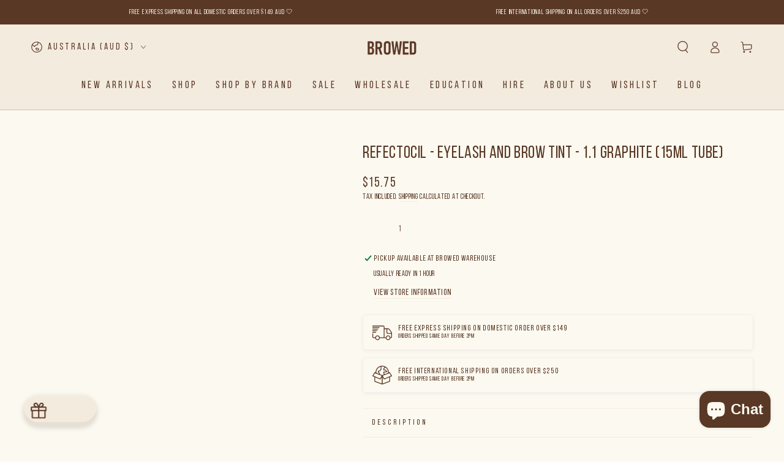

--- FILE ---
content_type: text/html; charset=utf-8
request_url: https://www.google.com/recaptcha/api2/anchor?ar=1&k=6Ldf0HQaAAAAAAzr_xFOZKETj-9NUMINow97pNKg&co=aHR0cHM6Ly93d3cuYnJvd2VkLmNvbS5hdTo0NDM.&hl=en&v=TkacYOdEJbdB_JjX802TMer9&size=invisible&anchor-ms=20000&execute-ms=15000&cb=w0t7eba4r5tb
body_size: 45056
content:
<!DOCTYPE HTML><html dir="ltr" lang="en"><head><meta http-equiv="Content-Type" content="text/html; charset=UTF-8">
<meta http-equiv="X-UA-Compatible" content="IE=edge">
<title>reCAPTCHA</title>
<style type="text/css">
/* cyrillic-ext */
@font-face {
  font-family: 'Roboto';
  font-style: normal;
  font-weight: 400;
  src: url(//fonts.gstatic.com/s/roboto/v18/KFOmCnqEu92Fr1Mu72xKKTU1Kvnz.woff2) format('woff2');
  unicode-range: U+0460-052F, U+1C80-1C8A, U+20B4, U+2DE0-2DFF, U+A640-A69F, U+FE2E-FE2F;
}
/* cyrillic */
@font-face {
  font-family: 'Roboto';
  font-style: normal;
  font-weight: 400;
  src: url(//fonts.gstatic.com/s/roboto/v18/KFOmCnqEu92Fr1Mu5mxKKTU1Kvnz.woff2) format('woff2');
  unicode-range: U+0301, U+0400-045F, U+0490-0491, U+04B0-04B1, U+2116;
}
/* greek-ext */
@font-face {
  font-family: 'Roboto';
  font-style: normal;
  font-weight: 400;
  src: url(//fonts.gstatic.com/s/roboto/v18/KFOmCnqEu92Fr1Mu7mxKKTU1Kvnz.woff2) format('woff2');
  unicode-range: U+1F00-1FFF;
}
/* greek */
@font-face {
  font-family: 'Roboto';
  font-style: normal;
  font-weight: 400;
  src: url(//fonts.gstatic.com/s/roboto/v18/KFOmCnqEu92Fr1Mu4WxKKTU1Kvnz.woff2) format('woff2');
  unicode-range: U+0370-0377, U+037A-037F, U+0384-038A, U+038C, U+038E-03A1, U+03A3-03FF;
}
/* vietnamese */
@font-face {
  font-family: 'Roboto';
  font-style: normal;
  font-weight: 400;
  src: url(//fonts.gstatic.com/s/roboto/v18/KFOmCnqEu92Fr1Mu7WxKKTU1Kvnz.woff2) format('woff2');
  unicode-range: U+0102-0103, U+0110-0111, U+0128-0129, U+0168-0169, U+01A0-01A1, U+01AF-01B0, U+0300-0301, U+0303-0304, U+0308-0309, U+0323, U+0329, U+1EA0-1EF9, U+20AB;
}
/* latin-ext */
@font-face {
  font-family: 'Roboto';
  font-style: normal;
  font-weight: 400;
  src: url(//fonts.gstatic.com/s/roboto/v18/KFOmCnqEu92Fr1Mu7GxKKTU1Kvnz.woff2) format('woff2');
  unicode-range: U+0100-02BA, U+02BD-02C5, U+02C7-02CC, U+02CE-02D7, U+02DD-02FF, U+0304, U+0308, U+0329, U+1D00-1DBF, U+1E00-1E9F, U+1EF2-1EFF, U+2020, U+20A0-20AB, U+20AD-20C0, U+2113, U+2C60-2C7F, U+A720-A7FF;
}
/* latin */
@font-face {
  font-family: 'Roboto';
  font-style: normal;
  font-weight: 400;
  src: url(//fonts.gstatic.com/s/roboto/v18/KFOmCnqEu92Fr1Mu4mxKKTU1Kg.woff2) format('woff2');
  unicode-range: U+0000-00FF, U+0131, U+0152-0153, U+02BB-02BC, U+02C6, U+02DA, U+02DC, U+0304, U+0308, U+0329, U+2000-206F, U+20AC, U+2122, U+2191, U+2193, U+2212, U+2215, U+FEFF, U+FFFD;
}
/* cyrillic-ext */
@font-face {
  font-family: 'Roboto';
  font-style: normal;
  font-weight: 500;
  src: url(//fonts.gstatic.com/s/roboto/v18/KFOlCnqEu92Fr1MmEU9fCRc4AMP6lbBP.woff2) format('woff2');
  unicode-range: U+0460-052F, U+1C80-1C8A, U+20B4, U+2DE0-2DFF, U+A640-A69F, U+FE2E-FE2F;
}
/* cyrillic */
@font-face {
  font-family: 'Roboto';
  font-style: normal;
  font-weight: 500;
  src: url(//fonts.gstatic.com/s/roboto/v18/KFOlCnqEu92Fr1MmEU9fABc4AMP6lbBP.woff2) format('woff2');
  unicode-range: U+0301, U+0400-045F, U+0490-0491, U+04B0-04B1, U+2116;
}
/* greek-ext */
@font-face {
  font-family: 'Roboto';
  font-style: normal;
  font-weight: 500;
  src: url(//fonts.gstatic.com/s/roboto/v18/KFOlCnqEu92Fr1MmEU9fCBc4AMP6lbBP.woff2) format('woff2');
  unicode-range: U+1F00-1FFF;
}
/* greek */
@font-face {
  font-family: 'Roboto';
  font-style: normal;
  font-weight: 500;
  src: url(//fonts.gstatic.com/s/roboto/v18/KFOlCnqEu92Fr1MmEU9fBxc4AMP6lbBP.woff2) format('woff2');
  unicode-range: U+0370-0377, U+037A-037F, U+0384-038A, U+038C, U+038E-03A1, U+03A3-03FF;
}
/* vietnamese */
@font-face {
  font-family: 'Roboto';
  font-style: normal;
  font-weight: 500;
  src: url(//fonts.gstatic.com/s/roboto/v18/KFOlCnqEu92Fr1MmEU9fCxc4AMP6lbBP.woff2) format('woff2');
  unicode-range: U+0102-0103, U+0110-0111, U+0128-0129, U+0168-0169, U+01A0-01A1, U+01AF-01B0, U+0300-0301, U+0303-0304, U+0308-0309, U+0323, U+0329, U+1EA0-1EF9, U+20AB;
}
/* latin-ext */
@font-face {
  font-family: 'Roboto';
  font-style: normal;
  font-weight: 500;
  src: url(//fonts.gstatic.com/s/roboto/v18/KFOlCnqEu92Fr1MmEU9fChc4AMP6lbBP.woff2) format('woff2');
  unicode-range: U+0100-02BA, U+02BD-02C5, U+02C7-02CC, U+02CE-02D7, U+02DD-02FF, U+0304, U+0308, U+0329, U+1D00-1DBF, U+1E00-1E9F, U+1EF2-1EFF, U+2020, U+20A0-20AB, U+20AD-20C0, U+2113, U+2C60-2C7F, U+A720-A7FF;
}
/* latin */
@font-face {
  font-family: 'Roboto';
  font-style: normal;
  font-weight: 500;
  src: url(//fonts.gstatic.com/s/roboto/v18/KFOlCnqEu92Fr1MmEU9fBBc4AMP6lQ.woff2) format('woff2');
  unicode-range: U+0000-00FF, U+0131, U+0152-0153, U+02BB-02BC, U+02C6, U+02DA, U+02DC, U+0304, U+0308, U+0329, U+2000-206F, U+20AC, U+2122, U+2191, U+2193, U+2212, U+2215, U+FEFF, U+FFFD;
}
/* cyrillic-ext */
@font-face {
  font-family: 'Roboto';
  font-style: normal;
  font-weight: 900;
  src: url(//fonts.gstatic.com/s/roboto/v18/KFOlCnqEu92Fr1MmYUtfCRc4AMP6lbBP.woff2) format('woff2');
  unicode-range: U+0460-052F, U+1C80-1C8A, U+20B4, U+2DE0-2DFF, U+A640-A69F, U+FE2E-FE2F;
}
/* cyrillic */
@font-face {
  font-family: 'Roboto';
  font-style: normal;
  font-weight: 900;
  src: url(//fonts.gstatic.com/s/roboto/v18/KFOlCnqEu92Fr1MmYUtfABc4AMP6lbBP.woff2) format('woff2');
  unicode-range: U+0301, U+0400-045F, U+0490-0491, U+04B0-04B1, U+2116;
}
/* greek-ext */
@font-face {
  font-family: 'Roboto';
  font-style: normal;
  font-weight: 900;
  src: url(//fonts.gstatic.com/s/roboto/v18/KFOlCnqEu92Fr1MmYUtfCBc4AMP6lbBP.woff2) format('woff2');
  unicode-range: U+1F00-1FFF;
}
/* greek */
@font-face {
  font-family: 'Roboto';
  font-style: normal;
  font-weight: 900;
  src: url(//fonts.gstatic.com/s/roboto/v18/KFOlCnqEu92Fr1MmYUtfBxc4AMP6lbBP.woff2) format('woff2');
  unicode-range: U+0370-0377, U+037A-037F, U+0384-038A, U+038C, U+038E-03A1, U+03A3-03FF;
}
/* vietnamese */
@font-face {
  font-family: 'Roboto';
  font-style: normal;
  font-weight: 900;
  src: url(//fonts.gstatic.com/s/roboto/v18/KFOlCnqEu92Fr1MmYUtfCxc4AMP6lbBP.woff2) format('woff2');
  unicode-range: U+0102-0103, U+0110-0111, U+0128-0129, U+0168-0169, U+01A0-01A1, U+01AF-01B0, U+0300-0301, U+0303-0304, U+0308-0309, U+0323, U+0329, U+1EA0-1EF9, U+20AB;
}
/* latin-ext */
@font-face {
  font-family: 'Roboto';
  font-style: normal;
  font-weight: 900;
  src: url(//fonts.gstatic.com/s/roboto/v18/KFOlCnqEu92Fr1MmYUtfChc4AMP6lbBP.woff2) format('woff2');
  unicode-range: U+0100-02BA, U+02BD-02C5, U+02C7-02CC, U+02CE-02D7, U+02DD-02FF, U+0304, U+0308, U+0329, U+1D00-1DBF, U+1E00-1E9F, U+1EF2-1EFF, U+2020, U+20A0-20AB, U+20AD-20C0, U+2113, U+2C60-2C7F, U+A720-A7FF;
}
/* latin */
@font-face {
  font-family: 'Roboto';
  font-style: normal;
  font-weight: 900;
  src: url(//fonts.gstatic.com/s/roboto/v18/KFOlCnqEu92Fr1MmYUtfBBc4AMP6lQ.woff2) format('woff2');
  unicode-range: U+0000-00FF, U+0131, U+0152-0153, U+02BB-02BC, U+02C6, U+02DA, U+02DC, U+0304, U+0308, U+0329, U+2000-206F, U+20AC, U+2122, U+2191, U+2193, U+2212, U+2215, U+FEFF, U+FFFD;
}

</style>
<link rel="stylesheet" type="text/css" href="https://www.gstatic.com/recaptcha/releases/TkacYOdEJbdB_JjX802TMer9/styles__ltr.css">
<script nonce="1AuR5SZskh2hBIWByMwL-w" type="text/javascript">window['__recaptcha_api'] = 'https://www.google.com/recaptcha/api2/';</script>
<script type="text/javascript" src="https://www.gstatic.com/recaptcha/releases/TkacYOdEJbdB_JjX802TMer9/recaptcha__en.js" nonce="1AuR5SZskh2hBIWByMwL-w">
      
    </script></head>
<body><div id="rc-anchor-alert" class="rc-anchor-alert"></div>
<input type="hidden" id="recaptcha-token" value="[base64]">
<script type="text/javascript" nonce="1AuR5SZskh2hBIWByMwL-w">
      recaptcha.anchor.Main.init("[\x22ainput\x22,[\x22bgdata\x22,\x22\x22,\[base64]/SFtmKytdPWc6KGc8MjA0OD9IW2YrK109Zz4+NnwxOTI6KChnJjY0NTEyKT09NTUyOTYmJnYrMTxMLmxlbmd0aCYmKEwuY2hhckNvZGVBdCh2KzEpJjY0NTEyKT09NTYzMjA/[base64]/[base64]/[base64]/[base64]/[base64]/[base64]/[base64]/[base64]/[base64]/[base64]/[base64]/[base64]/[base64]\\u003d\\u003d\x22,\[base64]\\u003d\x22,\x22wrFgw5VJw6YOw4o8KyvCihnDpmcGw5TCtSBCC8OJwrsgwp5UCMKbw6zCrMOyPsK9wojDuA3CmgrCjDbDlsKHOyUuwp1xWXIkwr7DonojMhvCk8KKO8KXNUDDhsOER8OOeMKmQ1DDrCXCrMODd0smW8OQc8KRwpLDm3/Ds1gdwqrDhMOkfcOhw53CplnDicODw5zDlMKALsOJwrvDoRR7w6pyI8Knw6PDmXdXY23DiCBdw6/CjsKVVsO1w5zDkcKACMK0w59hTMOhVMKQIcK7LUYgwplZwpt+woR3wpnDhmRvwqZRQUTCvkwzwojDmsOUGTolf3FPYyLDhMOBwrPDoj5Ww5MgHx9jAnBPwqM9W3oCIU0AME/ChAtTw6nDpxDCp8Krw53CmlZ7LmkCwpDDiHTCjsOrw6Znw6xdw7XDscKgwoMvZjjCh8K3woMlwoRnwprCmcKGw4rDo1VXewVKw6xVKFohVBXDtcKuwrtMW3dGX3M/wq3Crl7Dt2zDkDDCuC/DjsKNXjoGw6HDug1+w4XCi8OILCXDm8OHVMKbwpJnfsKIw7RFOR7DsH7DrVbDlEpowrNhw7cvZcKxw6kgwrpBIj1yw7XCpg7DkkU/[base64]/DgWHCq8K3eE4VGAbDvsKXF8OIwprDh8KSZC7CpwXDsUx8w7LChsO/w6YXwrPCrETDq3LDuyVZR1gcE8KeXcOlVsOnw5wkwrEJECDDrGcVw71vB1bDsMO9wpRibMK3woc+Y1tGwrhFw4Y6d8OWfRjDt28sfMO4BBAZUcKgwqgcw5DDksOCWwvDixzDkTbClcO5MwnCvsOuw6vDhn/CnsOjwrrDoQtYw6TClsOmMSJIwqI8w6gRHR/Dg1xLMcOXwpJ8wp/DtT91woN4ecORQMKNwrjCkcKRwp3CqWsswp1BwrvCgMOWwqbDrW7DvcO2CMKlwqrCmzJCH00iHgHCo8K1wolNw4BEwqEeCMKdLMKOwpjDuAXCqiwRw7xwFX/DqcKzwpFceHtNPcKFwqY8Z8OXf3V9w7AXwqlhCxrCrsORw4/CvMOeKQxSw67DkcKOwrbDixLDnGbDoW/CscO3w7REw6wCw6/[base64]/J8O5wqPDlMOvVsONw6vCvMKmwq1RDiPDpcK9wpbCvcOdQUTDmXZtwqTDiwEbw7HCqV/CtkNpIWNAZ8OSB15SbHrDlVbCmcOAwoLCoMO0LknCs2HCsAkMSXfCkMO/w69Ew5JpwoZBwphCRiDCplPDvMOwAMObDcKiaAB3woLCnX9Nw7XCnELClsO1HsONSz/CosOnwq7DjsKOw5wlw57CjMKRw6PDq3Zsw7J5AULDu8KhwpvCmsK2TSU+IS8wwr8NccKNwqcaEsOxwrTCq8OFworDsMKbw60Yw5vDkMOGw4hXw65mwoDChSUNVMKNZ3Ztw7/[base64]/In0DfcKRMnErw617QcO4w5PCjUpIIWLClSXCgxFZb8K7w7p3c0BKSg/[base64]/wrXDhMOowr0nw4YXw6wXwrDDg8KcY8OVOsOGwoRzwozCp37CsMO/[base64]/[base64]/DrcO7w7J3w6vDlmoUwoQWZsKzPMOrTcKGw43CsMK4EkfCkAMaw4Epw6AowrAmw6tlMMOpw4nCgBwWMMK3FkLDoMKOJCHDikZmYnfDvjLDk03DscKCw595wqpWEj/DiDhSworCrcKfwqVJIsKwbz7DqDnChcORw4kZVMOlwrxrHMOEwqjCoMKIw4XDnMKpw4d8w7Qrf8O/wowPwqHCrARBE8O1w4/CimRewpLCn8OVNCJow4tKwrbCnsKWwrUaMcK1wqsdwrvDnMODCsKGEcOAw5AMGR/CpMO2w5dpCQ/DnHvCknoYwoDCjhUBw5TChsKwPsK9OBUnwqjDmcKMCk/DmsKAL1PDg1fDqDHDqS10bcOSGcKUT8Oaw5Rtw6QRwrrDisK9woTClw/Co8OiwpM8w5HCnX/Dmm9PNTABFmfCl8OYwppfAcOzwrcKwrZNw59YaMKfw7PCjMOhcTJsO8OhwpgCw4nDliEfA8OBTzzClMKmDcOxd8OUw6oSw4hUV8KGH8OiFMKWw6PDtsK/[base64]/ChsOnREjDqMOPwoJETWrDrD7CqE3Di2fDrQAawqrCo8KaI18awocBw5XDjcOUwpY3EMK7C8Ktw4MEwq9eXcO+w4PDjcOuw5JhS8OqTTbCuzTCicK2WVXCnhxpGcO+wpoMw4/[base64]/[base64]/DklfDr8Ofw6pIwqTCiMK8IF19VMOFwqXDlsKxJsOHw5FIw4Ftw7toM8OQw4PCq8O9w6jDhcOCwokgUcOvHEDCuhtyw7sWw51TQcKiNSN3NlXCs8K/ZSt5O01awoANw5/CphTCuk5EwrYYEcOfXcOmwrtoSMO6MlgBwq3CtMKGWsOWwoXDrEBwPcKIwrHCpsOofHXDmsOWRMKDw7/DksKNe8OpcsOQw5zCjGwAw5MHwqTDoHhPccKfSghHw7PCtB3ChsOHYsOeZsOgw5HDgMO4bMKxwp3DrsOCwqNgckUlwpPCtMKGwrdTYMOFZMK/wrZZY8KzwrxZw6XCpcOMc8OLw6jDgMKcCVjDpirDosOKw4jCr8KtTXteMcOYdMOOwoQBwoASJUIwCht+wpjCmU/Ct8KBdwjDlXvClFd2ZCTDvAg1VMKEfsOxRnnCkX/Du8K8wqtXwpYhKRjCsMKcw4o9PifDu1fDqSlgEMORw4rDgB9Pw6HCnsOvOkNpw4LCssOje0zConNWw611XcK3WsKrw6LDmGHDscKMw6DCj8Ohwqc2WsKKworCqjVvw4PDkcO7LDXCuzQ2BQTCsEPDtcOew5s1NHzDrk3DsMOPwrRGwoTDj2zDgX8awr/[base64]/Cp0hQWW7Ch8OVBcOVXXEJBGfDgcK1AWdBeEhrBMKgRnDDg8O7SsKiMsOFwqXCmcOBdx7DskB1w5TDs8OzwqvCvcO3ag7Dp2fDkcOKwq8ubh/DlMOVw5LCmcKVJMKAw4RlNnbCp2FtMxfCg8OsGQTDhnLDkgV8wpEpVB/[base64]/DoQHDusOpw7jDryx2wp3DuynCq8KhQsKGworChBlFw6RlWMOow45NJW3CjEoDT8OWwpfCssO4woPCqiZSwq1gFRHDkVLCsmLDucKRPwkMw5bDqsOWw5nCvsKVwpvCh8OBOzLCg8OUw5nDv1cXwrfCqXLDlMOEV8KywpDCq8KgWR/DsEnCp8KTAsKYwoLConhWwrjCpMOew41THMKFPRnCtsO+TVhswoTCujVDS8OowoNASMKYw5N6wrgRw4BMwr4LdMOww7vCo8KRwrTDhMKYLUbCsjzDnVXDgBZPwqzDpnckYcOWw5BnY8O7LCA+IBNPDsOkwoPDhcK/w7zCiMKWVcKfO0w5PcKkdnJXwr/DgcOKwofCtsOxw6sbw5JrKsO4wq3DnF3Dq14Nw75fw6pOwqTCiR8ADkF4woNaw6XChsKacxd4fMO2w58YGWhVwo1aw5gSJw0iwpjCjkrDsAw6EMKXTwfDrcKmPEBCbV/DtcOIw7jClTRbQcO/w6HCqT5WGFTDpjvDsnE6wrREIsKCw4/[base64]/CksKLw7fDsAHDrUgscsOKNiXDhUfCtMOMw4M1Y8KCdT45Q8K9w5DCmiLDmcKkLcOyw5LDmMKMwqsmbDHCgWTDmQcdwqR5w63Dl8Ksw43DpMK2w7DDjFlxZMKaWU83VGbCul82w4vDk23CgnTCtcO/wqw3w6cFD8KWYcKbb8Kjw7B+dBPDlMO2w6pURsOOeBDCrsKuwonDvsOocjHCuCALMMKkw6PDh2TConLCn2HCr8KBasOvw7F+OsOwUxFeHsOqw6/Du8Kkw4FuWVHDusOpw6/Ck3vDkDvDpFwiNMOudsOwwrbClMOww4LDniPDvsK9b8KEAhjCpsKCw5sKHHLCjkPDm8OXQVZuwp9lwrpMwolDwrPCvcOeYsK0w6vDoMOVCBkZwo55w6cbXsKJJU99wrhuwpHCg8KSVhhQDsOnwpPCocKdwrbCvRApWMObC8KYRjc+VTrCiVgEw4PCscO/wr/[base64]/KMOWw4RfwofDrcKlCw5HwoQbR8OhRsKiDR7DrXfDosOrB8O2UMKhEMK/XExHw5spw4EPw49VLMOHw7/[base64]/[base64]/DgSAIwrnClnNnK8OvLcOaw7hgw640w4/CssOLBwBdw7B0w4XCn2DDknfDt1DCmUQfw5s4SsK5Rm3DoEsFX0Iob8KywrDCoB5Tw63DqMOIw5LDqn8EHh8qwr/DpErDjAY5QCgcWcKZwpsyTMOGw5zDlAskPsOtwp/[base64]/[base64]/wpDCtDvCi8OMw4nDlcKrQMKvwpNZMUJVwqjCocKFw4YRw47Dr8KJIS3CuRXDgEbCnMKlcsODw4o0wqhawrpDw74Fw55Iw4XDuMK0LsO1wpPDnsKfacKfYcKeG8KrI8OCw4jCqFIaw5EKwocGwq/Ds2LDr2/CsCbDpW/Dty7ChGUGWE4hwpXCux3DvMKsCnQyKRrCq8KEciTDjRnDuxDCp8K7wpLDqMK3BHzDlh0Gw7cgw7Rtwq14woRvYcKJAGVFHHTCisK+w69lw7o9C8OvwoQfw6fDoFfCqcKxT8Ktw4zCs8KXFcKPwrrCssKPXsO7TsKmw5fDhMONwrNiw5sIwq/[base64]/[base64]/DllpwEExjwowjwpPCtMOOw7Yow5kfP8OSbE8HIhZWMnbCssK2w5cQwo8Zw4XDmcOvE8K5cMKRIH7Cq3bDo8OAYRk3TWNQw5lPGn3DtMK9XMKtwrbDtFTCkcOaw4fDjsKOwqLDsiHCmsKhClHDicOcwqfDrsKhw7/CvcORPBXCokDDlcKOw6nCiMOOTcKww5/[base64]/CjkZOE8KVRHrCgsKzOChOScOuwos9UggQd8OKw4DDkQTDlsOxVMORVMOpOMKww75faSsaRCY5Witsw6PDi2c3SAFDw6BKw6giwp3DngdyEyFecT/CvMKew4JYdhg1GsO3wpTDsRTDjMO4O0zDpAxZDAl8wqPCrig9wosgfn/CqMOkw4DCkRDCmDfDrC8Bw4/Dn8Kaw5tgw65PS3HCicK0w5jDqsO4RsOmAcOtwoBPw7QAcADCkcK2wpLCiA5OW3DCvMOAe8K1w6dvwoPDun0DC8KJYMKRZRDDnRcHT3nCu0/[base64]/[base64]/DphvDpGnCg8OawoUVFSDCtF0ywpViw59Vw4ReBMOyAR5Yw7HDn8KVw43Ci3/Cvw7CmjrDlkrDv0ddBsOJXmoTH8KzwrzDpXA9wqnCiivDqsONBsOhLR/[base64]/CncK4wq3CscKiWFLDn8O1bnTDpx9DQ2Ziwo9QwpInw4vCh8O5wpjCkcKww5MYWzLDqkEKw6/CqMK7QR9ww793w5Zxw5/DhcKjw4TDssOcYxkNwpBpwrkGSQvCvcOlw4YRwqdAwp9TbjrDjMK+NQEKIx3CkMK5PcOIwq/DhMObX8K0w6YnOcKGwoAywqfCs8KYcH5Nwo0Rw4BkwpERw73DnsK8d8K9woJSTRHCtEEuw6IzIjYqwrIBw7vDh8KjwprDr8KDwqYrwppdNHHCv8KTw43DmGXCnsOhTsKIw77Cs8KFfMK7LcOCeQTDvsKzS1vCncKBHcOfTkfChMO/[base64]/Xl3CnsOVZcKYw6NoTcKJwoR1QSDCsgjChUvCrC7CnsOXSzTDnMOGEMKAw7sESsKuP0/DrMKKODoEVMK7MDFtw4g1ZcKdfxvDrcO0wq/CkyxqQcKyAxUzwoJPw7HCisO9GcKmWsOww6Fawo3DhcKYw6XDpiEAAcO4w7tDwrzDq2wPw7LDkxrClsKEwpkcwr/DihLDvRVuw5kwYMKJw6rCg2vDtMKqwrjDkcO9w7EfLcOuwogzO8K0UcK3ZMKhwo/DjHFLw4FXeEEFFUQkTS/Du8KYLVfDksOFOcOvw7zCkUHDjcOqdEwvC8OhHD0pZsKbEG7Ds1wiCcKkw7vCjcKZCmDDpDzDtsO1wpDCo8KSIsKnwpfCjFzCp8Kpwr93wq8bEhfDmGsYwr5zwqNBJUZuwpHCucKQOsOyfG/[base64]/CmUEaNMKGY8KGLsOcwrwFw7nDlsO9GVTDqS/DsR7Cnx/Ds2/DvEDCmArCrsKFDcKJNMKwQcKERnbCsXh/wpzCt0YICG0xLzrDjU/CtR/[base64]/DicKXw7pfB8KcLcOZw4ELwpZRw452woZ+wr3DrMOUw7nDvUpjYcKTfsKvw59iwrLCocKiw7gdXS95w4TDuwJRNQPCjkcUE8Kaw4dkwp/CmzZVwrzCpg3DvMOXwrLDj8Oiw4/CosKTwqBIXMKJCg3CiMOSMcKZe8Kqwrwmw5LDvEs4wrTDrV9qwoXDpHxyYiTDlFLCi8KlwrLDpcOpw7FHDWtywr/CvsKbQsKew5lIwpvCncOow5/DlcKILsO2w4zCv2sDwoYscAw1w6QDV8O6WSF1w580wrnClksFw7/Ci8KsOStkdz7DkCfCucOfw5nDlcKDwoBPHWRnwqLDnS/Cp8KmQDRRwqPCg8Krw5BCAUoSwr/DtEjCncONwrYvb8OtHsKDwr7DtinDk8Ojwod4wrUdAcOsw6gtSMKxw7XCvsK5w5zDsGXCgsKHwoNKwq5SwqRQfsOPw75rwrPCiDJOGATDnMOOw4FmTRscw5fDhjbCnsKtw7Mkw6PDtxvChQZuaXDDghPDkFktOGbDqzLClsK6wojCncKTw5UKRMK7ZMOgw5PDoAPCn0/CtBzDgBfDrHbCn8Opw6FBwpJ0w4xSODrDiMOgwpzDoMKCw4vCvWDDjsKBw6QQCzQ2w4Usw7tNFBjDk8ODwqoIw4MjLA7DoMKreMOiUXwkw6p3aE/CksKlwqvDocONbmnCmTjDuMOyYsOYe8Khw5DCo8KAJUVAwpHDtsKbKMK7OTLDrVTChcOXw64pB3fChC3CvMO8w4rDsW44YsOjwocdwqMFwqgMQjBPIjYyw5zDul0sIcKOwohpwot/wpDCksOAw5TCjF0hwpIHwrB5dAhbwqVbwpY6wr3DqjEzw7fCssO4w5VFccOHfcOhwpQywrHCggXDjsOww53DosK/wpYSeMOow4RTdcOWwoLCmsKIw55tN8Kmwotfw7LCrTHCjsKPwqRDOcKFekdZwpjChsKQI8K0YVVFY8Ouw45nYsK/ZsKlw6gEJRome8K/MsOOwo85OMOrS8Ktw5Zww5nCmj7CssOewpbCpWfDqsOjLW7CvcO4PMKKH8Olw77CnwBUBMOqwpvDvcKvBcO1wochwoPCiDIuwpZEXMKsw5bDj8OqbMODGVfDhG5PRzBJEj/[base64]/DuCLDs8KFfRBrwqI0wp/Csh7DngjCuDsBwpJGHx3CocO/[base64]/DuH7DqsOYw6fDrsOGw79Cw73DvMO7w6PDocODA2I1EcKfwpxiw7PCrUR8QDrDu2cZasODwpvDrcO6wo9qQcOFB8KBMsKEw5/CiD5iF8Oaw5XDglHDt8O3YAd0woHDmRU0QMO3Ul3Cv8KRw64Xwq5zwrnDqB9tw67Dn8ONw6rCpTUwwonDisKCAEhlw5rCjcKIDcOHwr1fcRMkwoQzw6PDjXFew5TCnzVuJw/CqiLDmjzDgcK9W8KvwpEAXx7CpyXDqznCphfDglsYwrAWwpBLw5fDkybDjAjDqsOxYVTDkW3DmcKofMKZNBgJDT/DhioDwqXCksOnw73CmMOWw6fDiSHCiDHDqWDDiCjDhMK3W8KBw4gRwr5/bnJ1wrTCgz9Bw7sqJHNKw7dFA8KjEwzCq3BPwrgnZcKjD8KkwqMFw4fDv8KrfsOsMsONIVgEw7/[base64]/DrMOcwo1BwrtGw7TDs3tOdBjDuMOHR8O+w78eTsOxU8OoZh3DpMOCC2MYwp/CnMKNb8KOKkXDpEzDscKvEsOkPsOXS8O/wolSw7LDk1Rcw5URbcOQw4/DrcOzcDkcw4/CtcOmd8KzYEElwoA2dMOCwo5xAcK1EcOjwr4KwrvCpXEGKMKQOsKmaGXDocO6YMO8wrnChg8XblFHBUcyXDw/w6XDmQ0ic8OFw63Dt8OMw4fDpMKNOMO5wqPDj8Kxw7vDr109bMKiV1vDrsORw4tTw6nDgMODZ8KeZBjDmQnCuWlsw5PCpMKew79oCG8+Y8OYNkvDqcOZwqfDoHJIesOLVhTDn3Fmwr/Cm8KGT0fDjlhgw6bDiC/[base64]/CjgdZXgrDuMO9fj5rwr1bwol0w4vDizFMEMKnQFQ1R2PDu8KuwqzCozYTw4oGcE0mEAt9w7VhEwo7w7ZWw5QieQVJwpTDr8Klw4zCqsKywqdPKsOIwovCm8KhMDHDqHvCpMOJX8OsXsOUw6TDqcO/Xg17RFTCiXZ7HMO8VcONdFgLeUc0woRUwovCicKUYxktO8OLwrDDjMOEBsKnwoDDpMKiR1/DiFYnw4AaAWFww6RDw73Dh8KJV8KkTgkobcK/wroJeUV5dmXDkcOqw6Q8w6rDhCTDrwUCc1NywqxIwqvCqMOYwqAow4/[base64]/[base64]/DmMOyPDIsLsO/wonDoiPCnXALwrQJZsKEw5rCpMOOFSEAV8O/[base64]/DlSU3w53CqVVZw71RDX3CkS7CsUXCjMOCfcOIK8OFRcO7cwFeAWwGwqd9FcKuw7bCpWQdw6QDw5DDgsK/[base64]/[base64]/[base64]/[base64]/[base64]/Dr2fCrMKCTGrDjh/CtRfDusKDw5XCl0xIBF5nYA4kScK+esKWw5LCt3nDuHYSw6DCtVhBInrCjxnDtMOxwrfCmnQ0csO5wpYhw6hqw6bDgsK/w7kHZ8O3JTUWwrBMw77CtMKOVypxJi87w6dZwqEZwqjCuG/CsMKAwpByAMOFwo7DmHzCnknCqcKMbjvDlk9hCG/DhcKEfXQ6Iy7DrMObdxZ/[base64]/CuMKwBMO0HA/[base64]/DrMOubz/[base64]/[base64]/w7vCvQbDtBFswrkJw5bCmcKIw75gETlcB8KoRsKJNcOLwrcHw4fDjcKpw7EcJDkxKcKXClkBG0QSwp3CjBPCpzpFdQU4w5fCsh1Zw77DjFJAw6XDrgbDtsKKOsK9BE8ewqHCjcK5wqbDjcOmw77Du8OJwprDmMKKwrfDiUvDuFwNw41PwpbDpW/DmcKYAHw4STgLw7Q2PGtAw5wYCMOQEmZ9RCrCjMK/w6HCpMK+wrxww69WwoVnXBvDjXTCmsKfTyBLw5tSe8OKJMKswrATNMKkwqwEw4JlJ21iw6wFw7cCeMOWA0jCnxHCvA5rw7nDi8K0wr3CmcKXw6TCjxzCvWHChMKhO8K/wpjCusKqIMOjw5/CvSAmwrMLMsOSw5cKwogwwozCssOmbcKhw7gzw48nYyvDrMO/woPDkQcgw4rDmMKhTsOrwoY7wrfCgHPDqsO2w6rCocKaDxPDhSDDmsObwr4hwrXDrMK+w719w7E5USPDmF3CjAfCtMOYI8K0w50pNSXDu8OHwqN1BTPDl8KWw4PDsD/CkcOpw4PDgMORWVttWsK2WA/CrcOMwqNCKMOqw6YWwoBDw4bDqcKeAU/Dq8KEZndOdcOPwrAqUH1gTAHCq0PCgHwawqgpw6UqIVsTKMOSw5VdC3fCngTDnWoIw4dPXDDCt8OALFLDvMKNfF/Ck8KHwrF3AAcONBQ1I0LCssOtw6DCvnXCo8O8FcKdwogewogzSMOQwpklwp/CmMKIQMKKw5VXwr0WYsKgOMOxw7MqNsK7JMOhwp9SwrIrCiRgVmofd8KAwr3DqC7CpWU5AX/DscKHwr/DoMOWwprDm8KhPiU+w68/CMOfCmLDt8Kcw49Hw5DCuMOlLcOQwo7CsVo+wrvCqcKyw5ppPSIxworDucKcIwd/WXnDksOIwrXDihV9NcKHwrDDqcK6woDCq8KGEQXDtGLDg8O9OcOaw51Id2M1aR7DhURGwrHDkFFhc8Ojw47CscOfVSk9wpA+wo3DkTXDuU8twpQPXMOgJghjw6DDs1/CnzNFZCLCsxVqT8KOPcOEwoDDtWYOwp9YbMOJw47Dj8KYK8K3w77DmMKEw61nw5U6DcKAw7zDvsOGOx5nIcOdccOIecOfwoV3R1l/wpIgw7EJbAAsLzDDuGdXE8KJQGgBOWERw4xRB8KPw5vDj8OIIjE2w79xPMK9EMOWwrkZS1jDgzYnL8OoWBnDt8KPHcOnw5QGFsKiw6fCmScCw4lYw5l+fMOTOxbDn8OXRMKkwr/DscOGwq07WGrClVLDsT51wpwNwqHCssKiYEjDkMOqMGjDncOXX8KFQ3rDjR9hw7QWwqjCmAVzDMO4K0Qdwp8IN8Kbwp/[base64]/DsTgIZVkYw7TDuSTDpg7Dq1nCpMOiwrDDlsO3PcKkI8Okwq1pQHVLd8KZw4vChMK7T8OlCEl6M8KPw7ZJw67Dql9AwpzDkMOPwosqwpNYw5bCtiTDqF7Dv0/[base64]/[base64]/CkhrDhcKNM8OQUFM+GR8gecOxwq4JZMONwoMowoIAdEM5wr3DrXxOwpLDsn/DvcKeOMKiwp5rU8KjHcO1U8O0wqvDnm5QwonCvMOow5k0w5DDpMOaw47CqH7CsMO1wrcKOx7DosOuUSB7J8Kgw41lw7cFB1VewqsXwrJTZzDDmSg+D8KUGcObVsKdwqc3w4sVwrLDgmYra0/DgAQhw7ZSUARpKsOcw7HDsBlKbHHCvBvCncOlPMOvw5vDqcO7U2B1FjgKSBXDk2DCilbDhBsxw6BGw4RQwq9GXChuOsKXVEB7w4xlMinCrcKHVm7CsMOoR8K3ZsO/[base64]/Cu31rwp/ChcOnwprCi8K2e1XDvcKww5xHw7A7wpHDusO6w5h0w6wtbAZIScOWGzLDjBXCh8OYW8OhNMKowonDp8OjNsO3w6FOWMKpEW/DszolwpQMYsOKZMK1XRgRw4YgGMKiTEzDisKyWjbChMKGUsOaTSjDn294InrCrwbCpCdkEMO2IjpBw7nCjBLCscK5w7MywqM7w5LDocOQw450VkTDnsOSwqTDqWXDp8KtXcKlwqvDtXrCihvDosKzwojCriAXQMO7eynChTPDiMObw6LCrDwcf2TCsE/[base64]/w4Fww7jCmHMLwpphwpXDiiDCuMOHPn/CtyESw5rCgsKCw59Ew7Bjw6plFcKUwrREw7fDrEDDlVNmbzRfwo/CoMKATcOlZMOxaMOcw7PCqWnDsUnCgcKwI28ldm7DlXRYJ8KrPj5AMcK6D8OoQFoAAyEKQsOmw7Mmw54qwr/DgsK3OMOZwrI2w7/DjndWw6pGYMKcwqEKZGMqw7QNTsOGw79cOMKPwpbDssOPw58Owq8uwoN5XGhFC8OXwrMgTMKrwrfDmsKpw4hyMcKnDzUKwo48QcKcw5bDojY2woLDrmYuwqAYwrLDr8O1wr/CoMKnw6TDh1ZewonCrycbDyHCh8KJw4MVOnhZPUHCmhnCh0RFwqpCwpDDnG08w4fCtQ3DuSbCkcKaWFvDs2bDrEg0MFHDscKLFVUXw4/DgmrCmQ3Ds1s0w6rCicKHw7LDljJWwrYITcOKdMOew5/Cn8KxDcKhR8OQwoXDrcK/JcK6LsOKBcO1worCh8KVwp06wozDt30Lw656w6IVw6ckw43CnhbDpAbDg8OLwrHCmHIbwrfCucOtO295wpDDt37CkjbDk3nDl21PwotUw6otw7QyMB41ECdyfcOVOsOAw5o4w6nCiQ8wEgd8w4LCjsO/[base64]/w6TDuhvCkCxdDnJSwqrDgsO4w7bCosKvwrE7w5VMEsKKBHfDp8K1w6gSwo/CkCzCqVQgw6XDsFdpX8Ojw5fCgU8Qwpk8GMKHw4lQBA92fhVqO8Khf1U1XMO5wrIhYlIyw7h6wq3DvMKkQ8Kww6zDmhjDvsK9NcK4w6s/a8KUw5xrwqEMd8OhVsOAHzrCiDXDpGXDl8OIVcKNw7twQsKYw5FDdcKwIcO/eQTDqcKfMTbCrXLDpMKfWXXCgzFRw7Ymw5fCg8KPCArDsMKqw71Sw4DDg1vCrzDCocKkBQNgVcKpVsOtwrbDtsKRAcOsdCY0GgsQw7HCtzPCgMK8wq/CiMO/TsKGFgnClQInwrzCusKcwq7DgMKpAz/CnFtqwqDCgsKxw5xbexLCjyoWw4x5wp7Dsz1GD8OWWk7DhMKXwogifgFsTsKiwpATw7LCjsOVwrtlwr/DrAIOw4d9HcOkQsKowr10w4rChMKqworCtFZGKyPDrEt5PMKRwqjDpXV4dMOHNcK3wrDCh3ZYOyfCksKRGzjCpwA9a8Ogw6nDgcOaT3fDuyfCvcO5LsO/LV3Du8OJG8OCwoLDoDhywrTChMOURcOTasOzwoPDozFBa0DDmBPCg0srw7oGw4jCscKcCsKUfsKlwoBEF2F1wqzCssKBw7nCu8OVwqAkKTl7AcOXCsOBwrxDLwZ8wrNZwqfDpcOGw4waw5rDsQVKwpDCrQE7w6TDpsOVKUvDkcO8wrpsw6DDoxzClH/Di8K1wp9HwrXComvDkcOuw7guTcOSdy7DnMORw7lnPcK6EsKjwplYw4QxF8OcwqYww50cIhvCt34xw75uXx3CphdpElnCnwrCtE4OwoMrw6rDnANseMOyRsKRBBvCsMOLwo/CnFJdwoLDhsK1WMOwMsOeQWsJwo3Dl8KfAcK1w4s8wqMbwpHDtiTDomEdekMce8O2wrk4YMOGw4rCpsKvw4UcSQRnwrzDiQXCp8KeZn9gC2vChy3CiS4kfFhqw43CpDZGZMORQMKfA0bCr8KJw5PDiS/DmsO8U3DClcKqwpt0w5M7PD1Sa3TDqsOXFsKBbHtgTcOlw7V1w4jDoR3DgFomwovCtsOXCMOsEnzDqxJzw4xvwqnDssKKXmLCmX5lJMKbwq3CpcKAfsKtw7DDvVnCsBoVU8OXZjF/AMKWN8KKw4sDw7QjwofChcKkw7LCnH4Xw4PCnXdXSsOnwoQ7DMKjN1oGaMOzw7PDkcOHw4LCv0TCvsK+w5nDn1nDqXHDhALDt8KWAVDDqRzCuhLDrDMxwrRewqNDwpLDsCc8wojCvl9Rw5nDtzrDlEnClzzDmsOBw6c1w6XCscK6LlbDvW/DpUkZByPDnMO3wo7CksOGR8Krw5MxwqbDvR0YwoLCinFaP8KTw6HDmcO5EsK0w41tworDiMOHG8K5wp3CrWzCn8OrDCVINTIuw5nDtCfDkcKAwqJUwp7CucKPwoXDpMKUw7U0eTk2w4pVwrpvAVkoXcOxcF3CpxUKdsOnw7tKw4hVwrnDpFrCrMK/Y33Cm8Kww6M7wrovXcOGwpnCviVRLcK3w7FdcHPDt1V2w6/CpA7CkcKjWsKRFsKHRMOZwrM5w57Dp8KqIMKNw5LCiMOofEMbwqB4wovDjcOXbsO3woV9w4bDq8K0woJ/eVPCusOXYcOcH8KtWW9ewqFsenA5wrLDgsKlwqE5TcKnAcONJcKqwrjCpXvCmSFfw6rDtcOpwo/[base64]/DsXbCtsKdw7RLwopHd8KLw5zDvcKVw6l6w7zDlsKzwprDtTDClDnCt2/[base64]/bMKiw5loMnVhclbDlcK8w5HCvsKpw6BCUT0MwrfCqgHCtgbDncO6woIkGMOUQlZZw44DHMKzwpZ9RcO4woozwpHDglzChMO7ScOdVsKCQsKuesOZZcO7wqg8PQ3DlFLDjDALwpRFw5M/BX5gDsKjEcOOGcOEesKmNcOqw7LCuAzCscKKw65Pd8O6K8OIwpgFAcOPdMO9wrLDuRYNwp8BE2PDnsKKOsO6E8O4w7Fkw7HCtsOiBhtFJcKbI8OeW8KRLAhyDcKYw6vCsijDi8Ohw6lLEMK/PVE1dsOQwr/CncOqSsO/w5odOcOKw7ACYmHCm0vDssOVwpJtZMKCw40sHSpMwqYjI8OcG8K4w6YtPsKFbC5SwpnCu8Obw6cpw67DmcOpI2vCuzPCr3UpeMKRw40Ow7bCqBdlFW9uKzk5w4cLe0V8OsKiP2k3T3nCqMKgdsK8wpXDksODwpbCigM+LMKpwp/[base64]/DqsKHEsKnw48oU8OZwo/DgxPCucKPE8KFwp0Uw6nDlz4EVgPCh8K1MFVhMcOJGH9iEgvDhinDhsORwpnDhQoPeRNqNwLCusOeQ8KiTiwzw4EedMKawqtAMMK5EcOQwqkfOGUgw5vDrsKZR2zCq8KYw6Urw7rDk8KRwr/Du17DicKywqRkA8OhdEzCtsK5w7XDo0AiCsKWw6okwqnDnS0Aw4rDosKow5bDhsOzw4MAwpvCrMOEwoFONhhKClg/YS3CiDpPBl0FfjM/wr0zw6J9dMOOw7IyHjjDsMO4JcK9w601w48Tw4HCjcKLfidjFlXCkmQDwp/DtSw8w4XDh8OzT8K1bjTDssOPan3Dm3JsWWzDicKRw6YiO8OtwoUkwr4wwpdbwp/[base64]/CngzDhMKhwqJLf8OYwo1DKMK0XsOjFcO8OlnDpDXDosOuIm3Dh8KIKEk5CsKDKQ8ZUMOcGD3DgsKMw5JUw73CgMKywp0cwpcswqvDqCvCkGDCrMKZY8KOVA3DlcK3BV/Dq8KCBsOjwrViw5tiKnYTw6x/CRrCg8Ohw5zCvFMawpx+Y8OPJsO6EsKPwooSCUlQw4zDjcKQGsKfw7/CrsOffk1NasKBw7jDrMOIw6LCm8K7CkXCh8OOw7rCiE3DojDDtgsZdA7DvcOUwqglKsKiwqx6McO8WMOiw7U/UzbCr1nCsV3DhjnDjcO1DlTDvjoiwqjDtgnCvMOVD1FCw5XDoMOiw6M7w7dtCXoqcRl/cMKCw6FOw5VMw7TDuR9Tw64Ywqtowr8SwoHCpMKDEMONNXpIIcKpwrUMO8OEw5PChMKyw5tid8OZwrN0c1pUcsK9WkvCsMOuwqhNw4MHw5fDmcOGXcOcUALCusOrw607acOqQS8GA8KfWVBSNG8cKsOGMA/CuzLCuxRsUV7CskoIwplRwrUAwozCmsK6wqnCu8KEYMKBMGrDhXzDsRwKOMKbUsKGViEPw47DqiJCTsOMw5Npw64VwoxBwrYNw4nDmMONTMKJTMOgSVYZwqBmw6hqw7zClG54KlvDmAJFMEoZwqBMGzsVwqVIahLDtsKmMwo9F1Apw6PCmwVOf8Kuw7AQw7rDog\\u003d\\u003d\x22],null,[\x22conf\x22,null,\x226Ldf0HQaAAAAAAzr_xFOZKETj-9NUMINow97pNKg\x22,0,null,null,null,0,[21,125,63,73,95,87,41,43,42,83,102,105,109,121],[7668936,403],0,null,null,null,null,0,null,0,null,700,1,null,0,\[base64]/tzcYADoGZWF6dTZkEg4Iiv2INxgAOgVNZklJNBoZCAMSFR0U8JfjNw7/vqUGGcSdCRmc4owCGQ\\u003d\\u003d\x22,0,0,null,null,1,null,0,1],\x22https://www.browed.com.au:443\x22,null,[3,1,1],null,null,null,1,3600,[\x22https://www.google.com/intl/en/policies/privacy/\x22,\x22https://www.google.com/intl/en/policies/terms/\x22],\x22EVUwuL+9a7sGsFcjb3oJzYsUEMYZ5aW9DX+uOWayjo8\\u003d\x22,1,0,null,1,1763929331362,0,0,[75,114,179],null,[237,255,212,158],\x22RC-u6hetpa7rrLkxw\x22,null,null,null,null,null,\x220dAFcWeA6uD2HMqcp2NWG_qfKF5olgiDA7-nWF1yh7ZkbqGIMoZ0sDEqqODcTSpV0RHF_yUnfbtpX9iE0XXKlUT71xM-LchxW5sA\x22,1764012131485]");
    </script></body></html>

--- FILE ---
content_type: text/javascript; charset=utf-8
request_url: https://www.browed.com.au/products/refectocil-eyelash-and-brow-tint-1-1-graphite-15ml-tube.js
body_size: 1717
content:
{"id":6691128574013,"title":"Refectocil - Eyelash and Brow Tint - 1.1 Graphite (15ml Tube)","handle":"refectocil-eyelash-and-brow-tint-1-1-graphite-15ml-tube","description":"\u003cp data-mce-fragment=\"1\"\u003eTo naturally cover and subtly darken greying or white hair. Mixing with graphite lets other RefectoCil colours show a cooler tone. For timeless styles!\u003c\/p\u003e\n\u003cul data-mce-fragment=\"1\"\u003e\n\u003cli data-mce-fragment=\"1\"\u003eDark grey lashes and brows!\u003c\/li\u003e\n\u003cli data-mce-fragment=\"1\"\u003eMixable with all 8 RefectoCil tints for cool colour accents\u003c\/li\u003e\n\u003cli data-mce-fragment=\"1\"\u003eRecommended also for men who wish for naturally emphasized eyes\u003c\/li\u003e\n\u003cli data-mce-fragment=\"1\"\u003eSmudge- and waterproof\u003c\/li\u003e\n\u003cli data-mce-fragment=\"1\"\u003eLasts 6 weeks\u003c\/li\u003e\n\u003c\/ul\u003e\n\u003ch3\u003e\u003cspan style=\"color: #000000;\"\u003eSTEP 1: Preparation\u003c\/span\u003e\u003c\/h3\u003e\n\u003cul\u003e\n\u003cli\u003e\u003cspan style=\"color: #000000;\"\u003eRemove contact lenses.\u003c\/span\u003e\u003c\/li\u003e\n\u003cli\u003e\u003cspan style=\"color: #000000;\"\u003eClean the eye-area with our oilfree, lash strengthening \u003ca style=\"color: #000000; text-decoration: underline;\" class=\"link--product\" href=\"https:\/\/refectocil.at\/int\/product\/micellar-eye-make-up-remover\/\"\u003eRefectoCil Micellar Eye Make-up Remover\u003c\/a\u003e.\u003c\/span\u003e\u003c\/li\u003e\n\u003cli\u003e\u003cspan style=\"color: #000000;\"\u003eUse \u003ca style=\"color: #000000; text-decoration: underline;\" class=\"link--product\" href=\"https:\/\/refectocil.at\/int\/product\/saline-solution\/\"\u003eRefectoCil Saline Solution\u003c\/a\u003e to remove residues and achieve optimum results.\u003c\/span\u003e\u003c\/li\u003e\n\u003cli\u003e\u003cspan style=\"color: #000000;\"\u003eUse \u003ca style=\"color: #000000; text-decoration: underline;\" class=\"link--product\" href=\"https:\/\/refectocil.at\/int\/product\/silicone-pads\/\"\u003eRefectoCil Silicone Pads\u003c\/a\u003e or \u003ca style=\"color: #000000; text-decoration: underline;\" class=\"link--product\" href=\"https:\/\/refectocil.at\/int\/product\/skin-protection-cream-and-eye-mask\/\"\u003eSkin Protection Cream\u003c\/a\u003e and \u003ca style=\"color: #000000; text-decoration: underline;\" class=\"link--product\" href=\"https:\/\/refectocil.at\/int\/product\/eye-protection-papers\/\"\u003eEye protection papers\u003c\/a\u003e according to instructions.\u003c\/span\u003e\u003c\/li\u003e\n\u003c\/ul\u003e\n\u003ch3\u003e\u003cspan style=\"color: #000000;\"\u003eSTEP 2: Mix \u0026amp; Apply\u003c\/span\u003e\u003c\/h3\u003e\n\u003cul\u003e\n\u003cli\u003e\u003cspan style=\"color: #000000;\"\u003eImmediately before tinting mix 2cm of tint and 10 drops \u003ca style=\"color: #000000; text-decoration: underline;\" class=\"link--product\" href=\"https:\/\/refectocil.at\/int\/product\/oxidant-liquid-3-percent\/\"\u003eRefectoCil Oxidant liquid\u003c\/a\u003e or 15-20 drops of \u003ca style=\"color: #000000; text-decoration: underline;\" class=\"link--product\" href=\"https:\/\/refectocil.at\/int\/product\/oxidant-creme-3-percent\/\"\u003eRefectoCil Oxidant cream\u003c\/a\u003e into a creamy paste.\u003c\/span\u003e\u003c\/li\u003e\n\u003cli\u003e\u003cspan style=\"color: #000000;\"\u003eAfterwards apply to brows and lashes.\u003c\/span\u003e\u003c\/li\u003e\n\u003c\/ul\u003e\n\u003ch3\u003e\u003cspan style=\"color: #000000;\"\u003eSTEP 3: Application time\u003c\/span\u003e\u003c\/h3\u003e\n\u003cul\u003e\n\u003cli\u003e\u003cspan style=\"color: #000000;\"\u003eLashes: 10 minutes.\u003c\/span\u003e\u003c\/li\u003e\n\u003cli\u003e\u003cspan style=\"color: #000000;\"\u003eBrows: 5-10 minutes. The longer the application time the more intensive the result.\u003c\/span\u003e\u003c\/li\u003e\n\u003c\/ul\u003e\n\u003ch3\u003e\u003cspan style=\"color: #000000;\"\u003eSTEP 4: Ready!\u003c\/span\u003e\u003c\/h3\u003e\n\u003cul\u003e\n\u003cli\u003e\u003cspan style=\"color: #000000;\"\u003eRemove by using cotton wool pads and water.\u003c\/span\u003e\u003c\/li\u003e\n\u003c\/ul\u003e\n\u003ch3\u003e\u003cspan style=\"color: #000000;\"\u003eTips \u0026amp; Tricks\u003c\/span\u003e\u003c\/h3\u003e\n\u003cul\u003e\n\u003cli\u003e\u003cspan style=\"color: #000000;\"\u003eIf \u003ca style=\"color: #000000; text-decoration: underline;\" class=\"link--product\" href=\"https:\/\/refectocil.at\/int\/product\/blonde-brow\/\"\u003eRefectoCil Blonde Brow\u003c\/a\u003e has been previously used, the application time is shortened by 1-5 minutes, with \u003ca style=\"color: #000000; text-decoration: underline;\" class=\"link--product\" href=\"https:\/\/refectocil.at\/int\/product\/eyelash-curl\/\"\u003eRefectoCil Eyelash Curl\u003c\/a\u003e it’s shortened to 2 minutes.\u003c\/span\u003e\u003c\/li\u003e\n\u003cli\u003e\u003cspan style=\"color: #000000;\"\u003eAllergy test: We recommend an allergy test (patch test) before the first application as well as after long periods without tinting.\u003c\/span\u003e\u003c\/li\u003e\n\u003c\/ul\u003e\n\u003cp\u003e\u003cspan style=\"color: #000000;\"\u003e\u003cspan data-mce-fragment=\"1\"\u003e\u003cstrong data-mce-fragment=\"1\"\u003eFor professional use only. \u003c\/strong\u003e\u003c\/span\u003e\u003c\/span\u003e\u003c\/p\u003e","published_at":"2022-01-21T10:19:19+11:00","created_at":"2022-01-17T12:11:43+11:00","vendor":"REFECTOCIL","type":"","tags":["BROWED","NEW ARRIVALS","NON DISTRIBUTOR"],"price":1575,"price_min":1575,"price_max":1575,"available":true,"price_varies":false,"compare_at_price":null,"compare_at_price_min":0,"compare_at_price_max":0,"compare_at_price_varies":false,"variants":[{"id":39639956389949,"title":"Default Title","option1":"Default Title","option2":null,"option3":null,"sku":"057113","requires_shipping":true,"taxable":true,"featured_image":null,"available":true,"name":"Refectocil - Eyelash and Brow Tint - 1.1 Graphite (15ml Tube)","public_title":null,"options":["Default Title"],"price":1575,"weight":20,"compare_at_price":null,"inventory_management":"shopify","barcode":"","requires_selling_plan":false,"selling_plan_allocations":[]}],"images":["\/\/cdn.shopify.com\/s\/files\/1\/0276\/2027\/8333\/files\/Untitleddesign-2024-03-18T142839.012.png?v=1710732524"],"featured_image":"\/\/cdn.shopify.com\/s\/files\/1\/0276\/2027\/8333\/files\/Untitleddesign-2024-03-18T142839.012.png?v=1710732524","options":[{"name":"Title","position":1,"values":["Default Title"]}],"url":"\/products\/refectocil-eyelash-and-brow-tint-1-1-graphite-15ml-tube","media":[{"alt":null,"id":24018369609789,"position":1,"preview_image":{"aspect_ratio":1.0,"height":827,"width":827,"src":"https:\/\/cdn.shopify.com\/s\/files\/1\/0276\/2027\/8333\/files\/Untitleddesign-2024-03-18T142839.012.png?v=1710732524"},"aspect_ratio":1.0,"height":827,"media_type":"image","src":"https:\/\/cdn.shopify.com\/s\/files\/1\/0276\/2027\/8333\/files\/Untitleddesign-2024-03-18T142839.012.png?v=1710732524","width":827}],"requires_selling_plan":false,"selling_plan_groups":[]}

--- FILE ---
content_type: text/javascript; charset=utf-8
request_url: https://www.browed.com.au/products/refectocil-eyelash-and-brow-tint-1-1-graphite-15ml-tube.js
body_size: 1038
content:
{"id":6691128574013,"title":"Refectocil - Eyelash and Brow Tint - 1.1 Graphite (15ml Tube)","handle":"refectocil-eyelash-and-brow-tint-1-1-graphite-15ml-tube","description":"\u003cp data-mce-fragment=\"1\"\u003eTo naturally cover and subtly darken greying or white hair. Mixing with graphite lets other RefectoCil colours show a cooler tone. For timeless styles!\u003c\/p\u003e\n\u003cul data-mce-fragment=\"1\"\u003e\n\u003cli data-mce-fragment=\"1\"\u003eDark grey lashes and brows!\u003c\/li\u003e\n\u003cli data-mce-fragment=\"1\"\u003eMixable with all 8 RefectoCil tints for cool colour accents\u003c\/li\u003e\n\u003cli data-mce-fragment=\"1\"\u003eRecommended also for men who wish for naturally emphasized eyes\u003c\/li\u003e\n\u003cli data-mce-fragment=\"1\"\u003eSmudge- and waterproof\u003c\/li\u003e\n\u003cli data-mce-fragment=\"1\"\u003eLasts 6 weeks\u003c\/li\u003e\n\u003c\/ul\u003e\n\u003ch3\u003e\u003cspan style=\"color: #000000;\"\u003eSTEP 1: Preparation\u003c\/span\u003e\u003c\/h3\u003e\n\u003cul\u003e\n\u003cli\u003e\u003cspan style=\"color: #000000;\"\u003eRemove contact lenses.\u003c\/span\u003e\u003c\/li\u003e\n\u003cli\u003e\u003cspan style=\"color: #000000;\"\u003eClean the eye-area with our oilfree, lash strengthening \u003ca style=\"color: #000000; text-decoration: underline;\" class=\"link--product\" href=\"https:\/\/refectocil.at\/int\/product\/micellar-eye-make-up-remover\/\"\u003eRefectoCil Micellar Eye Make-up Remover\u003c\/a\u003e.\u003c\/span\u003e\u003c\/li\u003e\n\u003cli\u003e\u003cspan style=\"color: #000000;\"\u003eUse \u003ca style=\"color: #000000; text-decoration: underline;\" class=\"link--product\" href=\"https:\/\/refectocil.at\/int\/product\/saline-solution\/\"\u003eRefectoCil Saline Solution\u003c\/a\u003e to remove residues and achieve optimum results.\u003c\/span\u003e\u003c\/li\u003e\n\u003cli\u003e\u003cspan style=\"color: #000000;\"\u003eUse \u003ca style=\"color: #000000; text-decoration: underline;\" class=\"link--product\" href=\"https:\/\/refectocil.at\/int\/product\/silicone-pads\/\"\u003eRefectoCil Silicone Pads\u003c\/a\u003e or \u003ca style=\"color: #000000; text-decoration: underline;\" class=\"link--product\" href=\"https:\/\/refectocil.at\/int\/product\/skin-protection-cream-and-eye-mask\/\"\u003eSkin Protection Cream\u003c\/a\u003e and \u003ca style=\"color: #000000; text-decoration: underline;\" class=\"link--product\" href=\"https:\/\/refectocil.at\/int\/product\/eye-protection-papers\/\"\u003eEye protection papers\u003c\/a\u003e according to instructions.\u003c\/span\u003e\u003c\/li\u003e\n\u003c\/ul\u003e\n\u003ch3\u003e\u003cspan style=\"color: #000000;\"\u003eSTEP 2: Mix \u0026amp; Apply\u003c\/span\u003e\u003c\/h3\u003e\n\u003cul\u003e\n\u003cli\u003e\u003cspan style=\"color: #000000;\"\u003eImmediately before tinting mix 2cm of tint and 10 drops \u003ca style=\"color: #000000; text-decoration: underline;\" class=\"link--product\" href=\"https:\/\/refectocil.at\/int\/product\/oxidant-liquid-3-percent\/\"\u003eRefectoCil Oxidant liquid\u003c\/a\u003e or 15-20 drops of \u003ca style=\"color: #000000; text-decoration: underline;\" class=\"link--product\" href=\"https:\/\/refectocil.at\/int\/product\/oxidant-creme-3-percent\/\"\u003eRefectoCil Oxidant cream\u003c\/a\u003e into a creamy paste.\u003c\/span\u003e\u003c\/li\u003e\n\u003cli\u003e\u003cspan style=\"color: #000000;\"\u003eAfterwards apply to brows and lashes.\u003c\/span\u003e\u003c\/li\u003e\n\u003c\/ul\u003e\n\u003ch3\u003e\u003cspan style=\"color: #000000;\"\u003eSTEP 3: Application time\u003c\/span\u003e\u003c\/h3\u003e\n\u003cul\u003e\n\u003cli\u003e\u003cspan style=\"color: #000000;\"\u003eLashes: 10 minutes.\u003c\/span\u003e\u003c\/li\u003e\n\u003cli\u003e\u003cspan style=\"color: #000000;\"\u003eBrows: 5-10 minutes. The longer the application time the more intensive the result.\u003c\/span\u003e\u003c\/li\u003e\n\u003c\/ul\u003e\n\u003ch3\u003e\u003cspan style=\"color: #000000;\"\u003eSTEP 4: Ready!\u003c\/span\u003e\u003c\/h3\u003e\n\u003cul\u003e\n\u003cli\u003e\u003cspan style=\"color: #000000;\"\u003eRemove by using cotton wool pads and water.\u003c\/span\u003e\u003c\/li\u003e\n\u003c\/ul\u003e\n\u003ch3\u003e\u003cspan style=\"color: #000000;\"\u003eTips \u0026amp; Tricks\u003c\/span\u003e\u003c\/h3\u003e\n\u003cul\u003e\n\u003cli\u003e\u003cspan style=\"color: #000000;\"\u003eIf \u003ca style=\"color: #000000; text-decoration: underline;\" class=\"link--product\" href=\"https:\/\/refectocil.at\/int\/product\/blonde-brow\/\"\u003eRefectoCil Blonde Brow\u003c\/a\u003e has been previously used, the application time is shortened by 1-5 minutes, with \u003ca style=\"color: #000000; text-decoration: underline;\" class=\"link--product\" href=\"https:\/\/refectocil.at\/int\/product\/eyelash-curl\/\"\u003eRefectoCil Eyelash Curl\u003c\/a\u003e it’s shortened to 2 minutes.\u003c\/span\u003e\u003c\/li\u003e\n\u003cli\u003e\u003cspan style=\"color: #000000;\"\u003eAllergy test: We recommend an allergy test (patch test) before the first application as well as after long periods without tinting.\u003c\/span\u003e\u003c\/li\u003e\n\u003c\/ul\u003e\n\u003cp\u003e\u003cspan style=\"color: #000000;\"\u003e\u003cspan data-mce-fragment=\"1\"\u003e\u003cstrong data-mce-fragment=\"1\"\u003eFor professional use only. \u003c\/strong\u003e\u003c\/span\u003e\u003c\/span\u003e\u003c\/p\u003e","published_at":"2022-01-21T10:19:19+11:00","created_at":"2022-01-17T12:11:43+11:00","vendor":"REFECTOCIL","type":"","tags":["BROWED","NEW ARRIVALS","NON DISTRIBUTOR"],"price":1575,"price_min":1575,"price_max":1575,"available":true,"price_varies":false,"compare_at_price":null,"compare_at_price_min":0,"compare_at_price_max":0,"compare_at_price_varies":false,"variants":[{"id":39639956389949,"title":"Default Title","option1":"Default Title","option2":null,"option3":null,"sku":"057113","requires_shipping":true,"taxable":true,"featured_image":null,"available":true,"name":"Refectocil - Eyelash and Brow Tint - 1.1 Graphite (15ml Tube)","public_title":null,"options":["Default Title"],"price":1575,"weight":20,"compare_at_price":null,"inventory_management":"shopify","barcode":"","requires_selling_plan":false,"selling_plan_allocations":[]}],"images":["\/\/cdn.shopify.com\/s\/files\/1\/0276\/2027\/8333\/files\/Untitleddesign-2024-03-18T142839.012.png?v=1710732524"],"featured_image":"\/\/cdn.shopify.com\/s\/files\/1\/0276\/2027\/8333\/files\/Untitleddesign-2024-03-18T142839.012.png?v=1710732524","options":[{"name":"Title","position":1,"values":["Default Title"]}],"url":"\/products\/refectocil-eyelash-and-brow-tint-1-1-graphite-15ml-tube","media":[{"alt":null,"id":24018369609789,"position":1,"preview_image":{"aspect_ratio":1.0,"height":827,"width":827,"src":"https:\/\/cdn.shopify.com\/s\/files\/1\/0276\/2027\/8333\/files\/Untitleddesign-2024-03-18T142839.012.png?v=1710732524"},"aspect_ratio":1.0,"height":827,"media_type":"image","src":"https:\/\/cdn.shopify.com\/s\/files\/1\/0276\/2027\/8333\/files\/Untitleddesign-2024-03-18T142839.012.png?v=1710732524","width":827}],"requires_selling_plan":false,"selling_plan_groups":[]}

--- FILE ---
content_type: text/javascript; charset=utf-8
request_url: https://www.browed.com.au/products/refectocil-eyelash-and-brow-tint-1-1-graphite-15ml-tube.js
body_size: 1123
content:
{"id":6691128574013,"title":"Refectocil - Eyelash and Brow Tint - 1.1 Graphite (15ml Tube)","handle":"refectocil-eyelash-and-brow-tint-1-1-graphite-15ml-tube","description":"\u003cp data-mce-fragment=\"1\"\u003eTo naturally cover and subtly darken greying or white hair. Mixing with graphite lets other RefectoCil colours show a cooler tone. For timeless styles!\u003c\/p\u003e\n\u003cul data-mce-fragment=\"1\"\u003e\n\u003cli data-mce-fragment=\"1\"\u003eDark grey lashes and brows!\u003c\/li\u003e\n\u003cli data-mce-fragment=\"1\"\u003eMixable with all 8 RefectoCil tints for cool colour accents\u003c\/li\u003e\n\u003cli data-mce-fragment=\"1\"\u003eRecommended also for men who wish for naturally emphasized eyes\u003c\/li\u003e\n\u003cli data-mce-fragment=\"1\"\u003eSmudge- and waterproof\u003c\/li\u003e\n\u003cli data-mce-fragment=\"1\"\u003eLasts 6 weeks\u003c\/li\u003e\n\u003c\/ul\u003e\n\u003ch3\u003e\u003cspan style=\"color: #000000;\"\u003eSTEP 1: Preparation\u003c\/span\u003e\u003c\/h3\u003e\n\u003cul\u003e\n\u003cli\u003e\u003cspan style=\"color: #000000;\"\u003eRemove contact lenses.\u003c\/span\u003e\u003c\/li\u003e\n\u003cli\u003e\u003cspan style=\"color: #000000;\"\u003eClean the eye-area with our oilfree, lash strengthening \u003ca style=\"color: #000000; text-decoration: underline;\" class=\"link--product\" href=\"https:\/\/refectocil.at\/int\/product\/micellar-eye-make-up-remover\/\"\u003eRefectoCil Micellar Eye Make-up Remover\u003c\/a\u003e.\u003c\/span\u003e\u003c\/li\u003e\n\u003cli\u003e\u003cspan style=\"color: #000000;\"\u003eUse \u003ca style=\"color: #000000; text-decoration: underline;\" class=\"link--product\" href=\"https:\/\/refectocil.at\/int\/product\/saline-solution\/\"\u003eRefectoCil Saline Solution\u003c\/a\u003e to remove residues and achieve optimum results.\u003c\/span\u003e\u003c\/li\u003e\n\u003cli\u003e\u003cspan style=\"color: #000000;\"\u003eUse \u003ca style=\"color: #000000; text-decoration: underline;\" class=\"link--product\" href=\"https:\/\/refectocil.at\/int\/product\/silicone-pads\/\"\u003eRefectoCil Silicone Pads\u003c\/a\u003e or \u003ca style=\"color: #000000; text-decoration: underline;\" class=\"link--product\" href=\"https:\/\/refectocil.at\/int\/product\/skin-protection-cream-and-eye-mask\/\"\u003eSkin Protection Cream\u003c\/a\u003e and \u003ca style=\"color: #000000; text-decoration: underline;\" class=\"link--product\" href=\"https:\/\/refectocil.at\/int\/product\/eye-protection-papers\/\"\u003eEye protection papers\u003c\/a\u003e according to instructions.\u003c\/span\u003e\u003c\/li\u003e\n\u003c\/ul\u003e\n\u003ch3\u003e\u003cspan style=\"color: #000000;\"\u003eSTEP 2: Mix \u0026amp; Apply\u003c\/span\u003e\u003c\/h3\u003e\n\u003cul\u003e\n\u003cli\u003e\u003cspan style=\"color: #000000;\"\u003eImmediately before tinting mix 2cm of tint and 10 drops \u003ca style=\"color: #000000; text-decoration: underline;\" class=\"link--product\" href=\"https:\/\/refectocil.at\/int\/product\/oxidant-liquid-3-percent\/\"\u003eRefectoCil Oxidant liquid\u003c\/a\u003e or 15-20 drops of \u003ca style=\"color: #000000; text-decoration: underline;\" class=\"link--product\" href=\"https:\/\/refectocil.at\/int\/product\/oxidant-creme-3-percent\/\"\u003eRefectoCil Oxidant cream\u003c\/a\u003e into a creamy paste.\u003c\/span\u003e\u003c\/li\u003e\n\u003cli\u003e\u003cspan style=\"color: #000000;\"\u003eAfterwards apply to brows and lashes.\u003c\/span\u003e\u003c\/li\u003e\n\u003c\/ul\u003e\n\u003ch3\u003e\u003cspan style=\"color: #000000;\"\u003eSTEP 3: Application time\u003c\/span\u003e\u003c\/h3\u003e\n\u003cul\u003e\n\u003cli\u003e\u003cspan style=\"color: #000000;\"\u003eLashes: 10 minutes.\u003c\/span\u003e\u003c\/li\u003e\n\u003cli\u003e\u003cspan style=\"color: #000000;\"\u003eBrows: 5-10 minutes. The longer the application time the more intensive the result.\u003c\/span\u003e\u003c\/li\u003e\n\u003c\/ul\u003e\n\u003ch3\u003e\u003cspan style=\"color: #000000;\"\u003eSTEP 4: Ready!\u003c\/span\u003e\u003c\/h3\u003e\n\u003cul\u003e\n\u003cli\u003e\u003cspan style=\"color: #000000;\"\u003eRemove by using cotton wool pads and water.\u003c\/span\u003e\u003c\/li\u003e\n\u003c\/ul\u003e\n\u003ch3\u003e\u003cspan style=\"color: #000000;\"\u003eTips \u0026amp; Tricks\u003c\/span\u003e\u003c\/h3\u003e\n\u003cul\u003e\n\u003cli\u003e\u003cspan style=\"color: #000000;\"\u003eIf \u003ca style=\"color: #000000; text-decoration: underline;\" class=\"link--product\" href=\"https:\/\/refectocil.at\/int\/product\/blonde-brow\/\"\u003eRefectoCil Blonde Brow\u003c\/a\u003e has been previously used, the application time is shortened by 1-5 minutes, with \u003ca style=\"color: #000000; text-decoration: underline;\" class=\"link--product\" href=\"https:\/\/refectocil.at\/int\/product\/eyelash-curl\/\"\u003eRefectoCil Eyelash Curl\u003c\/a\u003e it’s shortened to 2 minutes.\u003c\/span\u003e\u003c\/li\u003e\n\u003cli\u003e\u003cspan style=\"color: #000000;\"\u003eAllergy test: We recommend an allergy test (patch test) before the first application as well as after long periods without tinting.\u003c\/span\u003e\u003c\/li\u003e\n\u003c\/ul\u003e\n\u003cp\u003e\u003cspan style=\"color: #000000;\"\u003e\u003cspan data-mce-fragment=\"1\"\u003e\u003cstrong data-mce-fragment=\"1\"\u003eFor professional use only. \u003c\/strong\u003e\u003c\/span\u003e\u003c\/span\u003e\u003c\/p\u003e","published_at":"2022-01-21T10:19:19+11:00","created_at":"2022-01-17T12:11:43+11:00","vendor":"REFECTOCIL","type":"","tags":["BROWED","NEW ARRIVALS","NON DISTRIBUTOR"],"price":1575,"price_min":1575,"price_max":1575,"available":true,"price_varies":false,"compare_at_price":null,"compare_at_price_min":0,"compare_at_price_max":0,"compare_at_price_varies":false,"variants":[{"id":39639956389949,"title":"Default Title","option1":"Default Title","option2":null,"option3":null,"sku":"057113","requires_shipping":true,"taxable":true,"featured_image":null,"available":true,"name":"Refectocil - Eyelash and Brow Tint - 1.1 Graphite (15ml Tube)","public_title":null,"options":["Default Title"],"price":1575,"weight":20,"compare_at_price":null,"inventory_management":"shopify","barcode":"","requires_selling_plan":false,"selling_plan_allocations":[]}],"images":["\/\/cdn.shopify.com\/s\/files\/1\/0276\/2027\/8333\/files\/Untitleddesign-2024-03-18T142839.012.png?v=1710732524"],"featured_image":"\/\/cdn.shopify.com\/s\/files\/1\/0276\/2027\/8333\/files\/Untitleddesign-2024-03-18T142839.012.png?v=1710732524","options":[{"name":"Title","position":1,"values":["Default Title"]}],"url":"\/products\/refectocil-eyelash-and-brow-tint-1-1-graphite-15ml-tube","media":[{"alt":null,"id":24018369609789,"position":1,"preview_image":{"aspect_ratio":1.0,"height":827,"width":827,"src":"https:\/\/cdn.shopify.com\/s\/files\/1\/0276\/2027\/8333\/files\/Untitleddesign-2024-03-18T142839.012.png?v=1710732524"},"aspect_ratio":1.0,"height":827,"media_type":"image","src":"https:\/\/cdn.shopify.com\/s\/files\/1\/0276\/2027\/8333\/files\/Untitleddesign-2024-03-18T142839.012.png?v=1710732524","width":827}],"requires_selling_plan":false,"selling_plan_groups":[]}

--- FILE ---
content_type: text/javascript; charset=utf-8
request_url: https://www.browed.com.au/products/refectocil-eyelash-and-brow-tint-1-1-graphite-15ml-tube.js
body_size: 1739
content:
{"id":6691128574013,"title":"Refectocil - Eyelash and Brow Tint - 1.1 Graphite (15ml Tube)","handle":"refectocil-eyelash-and-brow-tint-1-1-graphite-15ml-tube","description":"\u003cp data-mce-fragment=\"1\"\u003eTo naturally cover and subtly darken greying or white hair. Mixing with graphite lets other RefectoCil colours show a cooler tone. For timeless styles!\u003c\/p\u003e\n\u003cul data-mce-fragment=\"1\"\u003e\n\u003cli data-mce-fragment=\"1\"\u003eDark grey lashes and brows!\u003c\/li\u003e\n\u003cli data-mce-fragment=\"1\"\u003eMixable with all 8 RefectoCil tints for cool colour accents\u003c\/li\u003e\n\u003cli data-mce-fragment=\"1\"\u003eRecommended also for men who wish for naturally emphasized eyes\u003c\/li\u003e\n\u003cli data-mce-fragment=\"1\"\u003eSmudge- and waterproof\u003c\/li\u003e\n\u003cli data-mce-fragment=\"1\"\u003eLasts 6 weeks\u003c\/li\u003e\n\u003c\/ul\u003e\n\u003ch3\u003e\u003cspan style=\"color: #000000;\"\u003eSTEP 1: Preparation\u003c\/span\u003e\u003c\/h3\u003e\n\u003cul\u003e\n\u003cli\u003e\u003cspan style=\"color: #000000;\"\u003eRemove contact lenses.\u003c\/span\u003e\u003c\/li\u003e\n\u003cli\u003e\u003cspan style=\"color: #000000;\"\u003eClean the eye-area with our oilfree, lash strengthening \u003ca style=\"color: #000000; text-decoration: underline;\" class=\"link--product\" href=\"https:\/\/refectocil.at\/int\/product\/micellar-eye-make-up-remover\/\"\u003eRefectoCil Micellar Eye Make-up Remover\u003c\/a\u003e.\u003c\/span\u003e\u003c\/li\u003e\n\u003cli\u003e\u003cspan style=\"color: #000000;\"\u003eUse \u003ca style=\"color: #000000; text-decoration: underline;\" class=\"link--product\" href=\"https:\/\/refectocil.at\/int\/product\/saline-solution\/\"\u003eRefectoCil Saline Solution\u003c\/a\u003e to remove residues and achieve optimum results.\u003c\/span\u003e\u003c\/li\u003e\n\u003cli\u003e\u003cspan style=\"color: #000000;\"\u003eUse \u003ca style=\"color: #000000; text-decoration: underline;\" class=\"link--product\" href=\"https:\/\/refectocil.at\/int\/product\/silicone-pads\/\"\u003eRefectoCil Silicone Pads\u003c\/a\u003e or \u003ca style=\"color: #000000; text-decoration: underline;\" class=\"link--product\" href=\"https:\/\/refectocil.at\/int\/product\/skin-protection-cream-and-eye-mask\/\"\u003eSkin Protection Cream\u003c\/a\u003e and \u003ca style=\"color: #000000; text-decoration: underline;\" class=\"link--product\" href=\"https:\/\/refectocil.at\/int\/product\/eye-protection-papers\/\"\u003eEye protection papers\u003c\/a\u003e according to instructions.\u003c\/span\u003e\u003c\/li\u003e\n\u003c\/ul\u003e\n\u003ch3\u003e\u003cspan style=\"color: #000000;\"\u003eSTEP 2: Mix \u0026amp; Apply\u003c\/span\u003e\u003c\/h3\u003e\n\u003cul\u003e\n\u003cli\u003e\u003cspan style=\"color: #000000;\"\u003eImmediately before tinting mix 2cm of tint and 10 drops \u003ca style=\"color: #000000; text-decoration: underline;\" class=\"link--product\" href=\"https:\/\/refectocil.at\/int\/product\/oxidant-liquid-3-percent\/\"\u003eRefectoCil Oxidant liquid\u003c\/a\u003e or 15-20 drops of \u003ca style=\"color: #000000; text-decoration: underline;\" class=\"link--product\" href=\"https:\/\/refectocil.at\/int\/product\/oxidant-creme-3-percent\/\"\u003eRefectoCil Oxidant cream\u003c\/a\u003e into a creamy paste.\u003c\/span\u003e\u003c\/li\u003e\n\u003cli\u003e\u003cspan style=\"color: #000000;\"\u003eAfterwards apply to brows and lashes.\u003c\/span\u003e\u003c\/li\u003e\n\u003c\/ul\u003e\n\u003ch3\u003e\u003cspan style=\"color: #000000;\"\u003eSTEP 3: Application time\u003c\/span\u003e\u003c\/h3\u003e\n\u003cul\u003e\n\u003cli\u003e\u003cspan style=\"color: #000000;\"\u003eLashes: 10 minutes.\u003c\/span\u003e\u003c\/li\u003e\n\u003cli\u003e\u003cspan style=\"color: #000000;\"\u003eBrows: 5-10 minutes. The longer the application time the more intensive the result.\u003c\/span\u003e\u003c\/li\u003e\n\u003c\/ul\u003e\n\u003ch3\u003e\u003cspan style=\"color: #000000;\"\u003eSTEP 4: Ready!\u003c\/span\u003e\u003c\/h3\u003e\n\u003cul\u003e\n\u003cli\u003e\u003cspan style=\"color: #000000;\"\u003eRemove by using cotton wool pads and water.\u003c\/span\u003e\u003c\/li\u003e\n\u003c\/ul\u003e\n\u003ch3\u003e\u003cspan style=\"color: #000000;\"\u003eTips \u0026amp; Tricks\u003c\/span\u003e\u003c\/h3\u003e\n\u003cul\u003e\n\u003cli\u003e\u003cspan style=\"color: #000000;\"\u003eIf \u003ca style=\"color: #000000; text-decoration: underline;\" class=\"link--product\" href=\"https:\/\/refectocil.at\/int\/product\/blonde-brow\/\"\u003eRefectoCil Blonde Brow\u003c\/a\u003e has been previously used, the application time is shortened by 1-5 minutes, with \u003ca style=\"color: #000000; text-decoration: underline;\" class=\"link--product\" href=\"https:\/\/refectocil.at\/int\/product\/eyelash-curl\/\"\u003eRefectoCil Eyelash Curl\u003c\/a\u003e it’s shortened to 2 minutes.\u003c\/span\u003e\u003c\/li\u003e\n\u003cli\u003e\u003cspan style=\"color: #000000;\"\u003eAllergy test: We recommend an allergy test (patch test) before the first application as well as after long periods without tinting.\u003c\/span\u003e\u003c\/li\u003e\n\u003c\/ul\u003e\n\u003cp\u003e\u003cspan style=\"color: #000000;\"\u003e\u003cspan data-mce-fragment=\"1\"\u003e\u003cstrong data-mce-fragment=\"1\"\u003eFor professional use only. \u003c\/strong\u003e\u003c\/span\u003e\u003c\/span\u003e\u003c\/p\u003e","published_at":"2022-01-21T10:19:19+11:00","created_at":"2022-01-17T12:11:43+11:00","vendor":"REFECTOCIL","type":"","tags":["BROWED","NEW ARRIVALS","NON DISTRIBUTOR"],"price":1575,"price_min":1575,"price_max":1575,"available":true,"price_varies":false,"compare_at_price":null,"compare_at_price_min":0,"compare_at_price_max":0,"compare_at_price_varies":false,"variants":[{"id":39639956389949,"title":"Default Title","option1":"Default Title","option2":null,"option3":null,"sku":"057113","requires_shipping":true,"taxable":true,"featured_image":null,"available":true,"name":"Refectocil - Eyelash and Brow Tint - 1.1 Graphite (15ml Tube)","public_title":null,"options":["Default Title"],"price":1575,"weight":20,"compare_at_price":null,"inventory_management":"shopify","barcode":"","requires_selling_plan":false,"selling_plan_allocations":[]}],"images":["\/\/cdn.shopify.com\/s\/files\/1\/0276\/2027\/8333\/files\/Untitleddesign-2024-03-18T142839.012.png?v=1710732524"],"featured_image":"\/\/cdn.shopify.com\/s\/files\/1\/0276\/2027\/8333\/files\/Untitleddesign-2024-03-18T142839.012.png?v=1710732524","options":[{"name":"Title","position":1,"values":["Default Title"]}],"url":"\/products\/refectocil-eyelash-and-brow-tint-1-1-graphite-15ml-tube","media":[{"alt":null,"id":24018369609789,"position":1,"preview_image":{"aspect_ratio":1.0,"height":827,"width":827,"src":"https:\/\/cdn.shopify.com\/s\/files\/1\/0276\/2027\/8333\/files\/Untitleddesign-2024-03-18T142839.012.png?v=1710732524"},"aspect_ratio":1.0,"height":827,"media_type":"image","src":"https:\/\/cdn.shopify.com\/s\/files\/1\/0276\/2027\/8333\/files\/Untitleddesign-2024-03-18T142839.012.png?v=1710732524","width":827}],"requires_selling_plan":false,"selling_plan_groups":[]}

--- FILE ---
content_type: text/javascript; charset=utf-8
request_url: https://www.browed.com.au/products/reflectocil-cream-oxidant-3.js
body_size: 460
content:
{"id":6691131850813,"title":"Refectocil - Oxidant 3% Cream, 100ml","handle":"reflectocil-cream-oxidant-3","description":"\u003cp\u003e\u003cspan data-mce-fragment=\"1\"\u003eOxidant cream is characterized by its easy to mix texture. \u003c\/span\u003e\u003c\/p\u003e\n\u003cp\u003e\u003cspan data-mce-fragment=\"1\"\u003eIt ensures brilliant colour results and is a must for RefectoCil Blonde Brow. \u003c\/span\u003e\u003c\/p\u003e\n\u003cp\u003e\u003cspan data-mce-fragment=\"1\"\u003eSufficient for about 150 applications.\u003c\/span\u003e\u003c\/p\u003e\n\u003cp\u003e\u003cspan data-mce-fragment=\"1\"\u003e\u003cstrong data-mce-fragment=\"1\"\u003eFor professional use only. \u003c\/strong\u003e\u003c\/span\u003e\u003c\/p\u003e","published_at":"2022-01-21T10:19:23+11:00","created_at":"2022-01-17T12:34:20+11:00","vendor":"REFECTOCIL","type":"","tags":["BROWED","NEW ARRIVALS","NON DISTRIBUTOR"],"price":1574,"price_min":1574,"price_max":1574,"available":false,"price_varies":false,"compare_at_price":null,"compare_at_price_min":0,"compare_at_price_max":0,"compare_at_price_varies":false,"variants":[{"id":39639970676797,"title":"Default Title","option1":"Default Title","option2":null,"option3":null,"sku":"REF.C.OX","requires_shipping":true,"taxable":true,"featured_image":null,"available":false,"name":"Refectocil - Oxidant 3% Cream, 100ml","public_title":null,"options":["Default Title"],"price":1574,"weight":100,"compare_at_price":null,"inventory_management":"shopify","barcode":"","requires_selling_plan":false,"selling_plan_allocations":[]}],"images":["\/\/cdn.shopify.com\/s\/files\/1\/0276\/2027\/8333\/files\/Untitleddesign-2024-03-18T143541.467.png?v=1710732947"],"featured_image":"\/\/cdn.shopify.com\/s\/files\/1\/0276\/2027\/8333\/files\/Untitleddesign-2024-03-18T143541.467.png?v=1710732947","options":[{"name":"Title","position":1,"values":["Default Title"]}],"url":"\/products\/reflectocil-cream-oxidant-3","media":[{"alt":null,"id":24018382880829,"position":1,"preview_image":{"aspect_ratio":1.0,"height":827,"width":827,"src":"https:\/\/cdn.shopify.com\/s\/files\/1\/0276\/2027\/8333\/files\/Untitleddesign-2024-03-18T143541.467.png?v=1710732947"},"aspect_ratio":1.0,"height":827,"media_type":"image","src":"https:\/\/cdn.shopify.com\/s\/files\/1\/0276\/2027\/8333\/files\/Untitleddesign-2024-03-18T143541.467.png?v=1710732947","width":827}],"requires_selling_plan":false,"selling_plan_groups":[]}